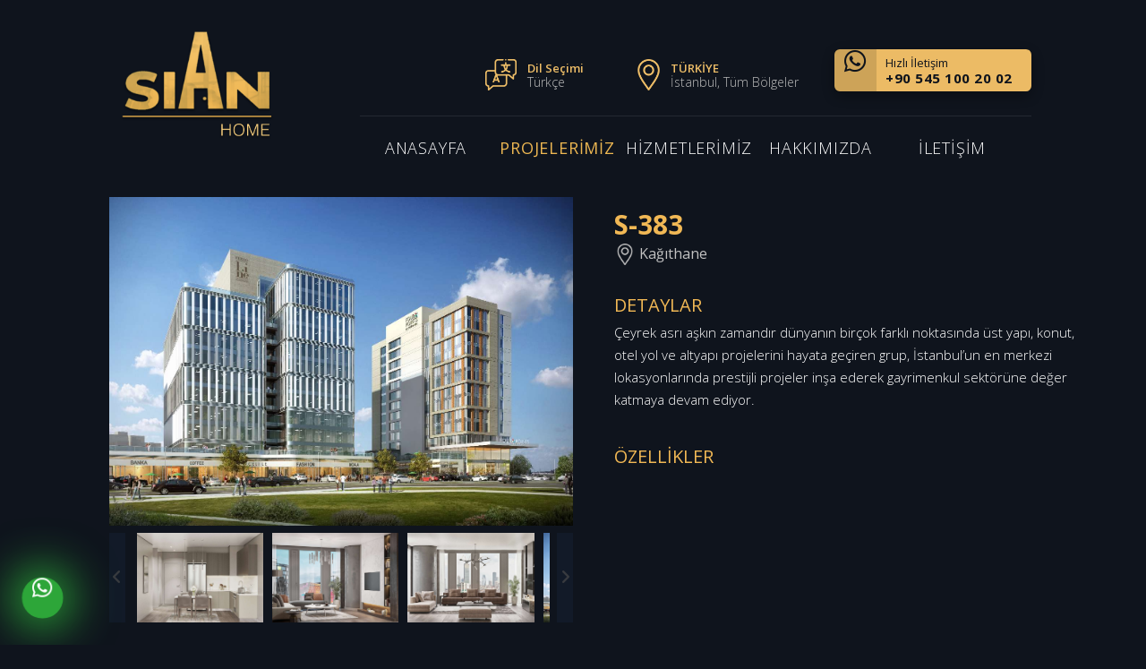

--- FILE ---
content_type: text/html; charset=UTF-8
request_url: https://www.sianhome.com/tr/detail/S-383
body_size: 6505
content:

<html lang="tr-TR">
    <head>
        <base href="https://www.sianhome.com" >
<!-- Google tag (gtag.js) -->
<script async src="https://www.googletagmanager.com/gtag/js?id=UA-185857367-1"></script>
<script>
  window.dataLayer = window.dataLayer || [];
  function gtag(){dataLayer.push(arguments);}
  gtag('js', new Date());

  gtag('config', 'UA-185857367-1');
</script>

<!-- Google tag (gtag.js) -->
<script async src="https://www.googletagmanager.com/gtag/js?id=G-675VX4SY5E"></script>
<script>
  window.dataLayer = window.dataLayer || [];
  function gtag(){dataLayer.push(arguments);}
  gtag('js', new Date());

  gtag('config', 'G-675VX4SY5E');
</script>


<style>
    footer .title{
    color: #f1b855 !important;
    }
</style>

<!-- Google tag (gtag.js) -->
<script async src="https://www.googletagmanager.com/gtag/js?id=G-HRV61W7GK1"></script>
<script>
  window.dataLayer = window.dataLayer || [];
  function gtag(){dataLayer.push(arguments);}
  gtag('js', new Date());

  gtag('config', 'G-HRV61W7GK1');
</script>

<html lang="en-EN">
    <head>
        <meta charset="utf-8" />
        <meta name="viewport" content="width=device-width,initial-scale=1" />
        <meta http-equiv="content-type" content="text/html; charset=UTF-8" />
        <title>Kağıthane Gayrimenkul Hizmeti - S-383</title>
        <link rel="icon" type="image/png" href="./images/favicon/apple-touch-icon.png" />
        <link rel="apple-touch-icon" sizes="180x180" href="./images/favicon/apple-touch-icon.png" />
        <link rel="icon" type="image/png" sizes="32x32" href="./images/favicon/favicon-32x32.png" />
        <link rel="icon" type="image/png" sizes="16x16" href="./images/favicon/favicon-16x16.png" />
        <link rel="manifest" href="./images/favicon/site.webmanifest" />
        <link rel="mask-icon" href="./images/favicon/safari-pinned-tab.svg" color="#0f141d" />
        <link rel="shortcut icon" href="./images/favicon/favicon.ico" />
        <link rel="stylesheet" href="./css/sianhome_v3.css" />
        <meta name="msapplication-TileColor" content="#0f141d" />
        <meta name="msapplication-config" content="./images/favicon/browserconfig.xml" />
        <meta name="theme-color" content="#ffffff" />
        <script src="https://kit.fontawesome.com/d56e328d7d.js" crossorigin="anonymous"></script>
        <link rel="preconnect" href="https://fonts.googleapis.com" />
        <link rel="preconnect" href="https://fonts.gstatic.com" crossorigin />
        <link href="https://fonts.googleapis.com/css2?family=Open+Sans:wght@300;400;600;700;800&display=swap" rel="stylesheet" />
        <link rel="stylesheet" href="https://cdnjs.cloudflare.com/ajax/libs/animate.css/4.1.1/animate.min.css" />
        <link rel="stylesheet" href="./css/glightbox.css" />
                <style>
            .language{
                position: absolute;
                width: 150px;
                background-color: #10141d;
                height: auto;
                margin-right: 148px;
                -webkit-border-radius: 10px;
                -moz-border-radius: 10px;
                border-radius: 10px;
                padding: 18px;
                z-index: 9999;
                margin-left: 260px;
                margin-top: 3px;
                font-size: 14px;
                box-shadow: rgb(0 0 0 / 30%) 0 19px 38px, rgb(0 0 0 / 22%) 0 15px 12px;
                display:none;
             }   
                
             .language a{
                float: left;
                width: 100%;
                height: 40px;
                line-height: 40px;
                text-align: left;
                color: #FFF;
                text-decoration: none;
                border-top: solid thin #cccccc0d;
             }
                
             .language img{
                float: left;
                width: 25px;
                margin-top: 10px;
                margin-right: 10px;
                margin-left: 10px;
             }
  
                footer{
                    margin-top:10px;
                }
            textarea:focus, input:focus{
                outline: none;
            }
            *:focus {
                outline: none;
            }




#content-wrapper{
	display: flex;
	flex-wrap: wrap;
	justify-content: center;
	align-items: center;
}

.column{
	width: 60%;
	padding: 0px;
	 -moz-border-radius: 5px;
    border-radius: 5px;
    overflow: hidden;
    margin: 17px;
    transition: .5s;
    cursor: pointer;
   


}

#featured{
	max-width: 100%;
    object-fit: cover;
	cursor: pointer;

}

.thumbnail{
	object-fit: cover;
	max-width: 200px;
	max-height: 100px;
	cursor: pointer;
	opacity: 0.5;
	margin: 5px;
	border: none;

}

.thumbnail:hover{
	opacity:1;
}

.active{
	opacity: 1;
}

#slide-wrapper{
	max-width: 100%;
	display: flex;
	min-height: 100px;
	align-items: center;
}

#slider{
	width: 100%;
	display: flex;
	flex-wrap: nowrap;
	overflow-x: auto;

}

#slider::-webkit-scrollbar {
		width: 0px;
		  transition: .3s;
border:none;
display:none;

}

#slider::-webkit-scrollbar-track {
    -webkit-box-shadow: inset 0 0 2px rgba(0,0,0,0.3);
     border:none;
       transition: .3s;

}
 
#slider::-webkit-scrollbar-thumb {
      transition: .3s;
  background-color: #CCC;
  outline: 0px solid slategrey;
   border-radius:5px;
    border:none;

}

#slider::-webkit-scrollbar-thumb:hover{
   border:none;
}

.arrow{
    	opacity: .5;
	width: 20px;
    height: 100px;
    cursor: pointer;
    transition: .3s;
    line-height: 100px;
    background-color: #162134;
    text-align: center;
    color: #616161;
    margin: 8px;
    font-size: 18px;
}

.arrow:hover{
	opacity: 1;
	width: 35px;
   
    height: 100px;
    cursor: pointer;
    transition: .3s;
    line-height: 100px;
    background-color: #162134;
    text-align: center;
    color: #616161;
    margin: 8px;
    font-size: 18px;
}
.icerik2 ul{
    margin-left:15px;
        text-align: left !important;
    color:#FFF;
}

.icerik2 ul li{
  
        text-align: left !important;
   
}

.icerik2 p{
  
        text-align: left !important;
            margin-bottom: 12px;
   
}
.arrow i{
        height: 100px;
    line-height: 100px;
}
.fa, .fa-brands, .fa-classic, .fa-regular, .fa-sharp, .fa-solid, .fab, .far, .fas{
    line-height: revert;
}

        </style>
    </head>
    <html>
<header class="header">
            <a href="https://www.sianhome.com/tr/" class="logoAdress"><img class="logoIMG animate__animated animate__pulse animate__delay-2s" src="/images/SianHomeLogo.png" /></a>
            <div class="headerRight" style="margin-top: 20px;">
                <div class="CallNow animate__animated animate__bounceIn">
                    <div class="wLogo"><i class="fa-brands fa-whatsapp"></i></div>
                    <div class="wText">Hızlı İletişim</div>
                    <div class="wNumber">+90 545 100 20 02</div>
                </div>
                <div class="location" ><img class="locationicon" src="./images/location.png" /><span class="country">TÜRKİYE</span><span class="countryProvinces">İstanbul, Tüm Bölgeler</span></div>
               
                <div class="location"  style="width: 165px;cursor:pointer;" onclick="languageSH()">
                    <img class="locationicon" src="./images/language.png" style="margin-right: 5px;" /><span class="country">Dil Seçimi</span><span class="countryProvinces" style="width: 70px;">Türkçe</span>
                </div>
                <div class="language" id="language"  onmouseover="languageSH()"  onmouseout="languageHD()">
                    <a href="https://www.sianhome.com/detail/S-383" style="border-top: none;" onmouseover="languageSH()" ><img src="./images/en.svg">English</a>
                    <a href="https://www.sianhome.com/tr/detail/S-383"  onmouseover="languageSH()" ><img src="./images/tr.svg">Türkçe</a>
                    <a href="https://www.sianhome.com/ru/detail/S-383"  onmouseover="languageSH()"><img src="./images/ru.svg">Русский</a>
                    <a href="https://www.sianhome.com/ir/detail/S-383"  onmouseover="languageSH()"><img src="./images/ir.svg">فارسی</a>
                       <a href="https://www.sianhome.com/ar/detail/S-383"  onmouseover="languageSH()"><img src="./images/ar.png">عربي</a>
                </div>
                <div class="menuStyle">
                    <a href="tr/home" class="action  animate__animated animate__pulse animate__delay-3s">ANASAYFA</a>
                    <a href="tr/project" class="action active">PROJELERİMİZ</a>
                    <a href="tr/services " class="action">HİZMETLERİMİZ</a>
                    <a href="tr/about" class="action">HAKKIMIZDA</a>
                    <a href="tr/contact" class="action ">İLETİŞİM</a>
                </div>
            </div>
          
        </header>
        
        <div class="container"  style=" margin-top: 220px; ">
         
           
        
	<div style=" float: left; width: 45%; margin-left:5%;">
				  <img id=featured src="../upload/newProject/Real-Estate-Turkey-251-1686278370.jpg"> 
			<div id="slide-wrapper" >
			    	    <div id="slideLeft" class=" arrow" style="margin-left:0px;"><i class="fa fa-angle-left" aria-hidden="true"></i></div>
			<div id="slider">
			    <img  class="thumbnail active"  src="../upload/newProject/Real-Estate-Turkey-251-1686278610.jpg"><img  class="thumbnail active"  src="../upload/newProject/Real-Estate-Turkey-251-1686278483.jpg"><img  class="thumbnail active"  src="../upload/newProject/Real-Estate-Turkey-251-1686278429.jpg"><img  class="thumbnail active"  src="../upload/newProject/Real-Estate-Turkey-251-1686278370.jpg">  
			    			     
			   			  
			   			  
			   			  
			   			  
			   			   
			    
				</div>

				  <div id="slideRight" class=" arrow" style="margin-right:0px;"><i class="fa fa-angle-right" aria-hidden="true"></i></div>
			</div>
			
			
			
			
			
			<style>
			    .detailform{
			            float: left;
                        width: calc(100% - 50px);
                        background-color: #cccccc0d;
                        margin-top: 50px;
                        padding: 10px;
                        padding: 25px;
                        -webkit-border-radius: 5px;
                        -moz-border-radius: 5px;
                        border-radius: 5px;
                        border-top: solid 3px #f1b855;
			    }
			    .title{
			        font-size: 20px;
                   
                    padding-bottom: 12px;
                    margin-bottom: 0px;
                    float: left;
                    width: 100%;
                    color: #f1b855;
                    margin-top: 10px;
                 }
                 .textinput{
                    width: 100%;
                    height: 50px;
                    line-height: 50px;
                    border: none;
                    background-color: #ffffff12;
                    -webkit-border-radius: 5px;
                    -moz-border-radius: 5px;
                    border-radius: 5px;
                    margin-top: 20px;
                    text-indent: 17px;
                    font-size: 15px;
                    font-family: open sans,sans-serif;
                    color:#FFF;
                }
                .sendButtom{
                    float: left;
                    width: 100%;
                    height: 50px;
                    line-height: 50px;
                    color: #fFF;
                    background-color: #f1b855;
                    margin-top: 10px;
                    border: none;
                    -webkit-border-radius: 5px;
                    -moz-border-radius: 5px;
                    border-radius: 5px;
                    margin-top: 12px;
                    font-size: 15px;
                    font-family: open sans,sans-serif;
                    color: #0f141d;
                    text-align: center;
                    padding: 0px;
                }
			</style>
			
			<div class="detailform">
			 <span class="title">MÜŞTERİ BAŞVURU FORMU</span>
			 <form>
                 <span>Uzmanlarımızdan ücretsiz danışmanlık almak için aşağıdaki formu doldurun</span>
			     <input class="textinput" type="text" placeholder="Adınız Soyadınız" required>
			     <input class="textinput" type="tel" placeholder="Telefon" required>
			     <input class="textinput" type="email" placeholder="E-Posta" required>
			     <textarea class="textinput" placeholder="Mesajınız..." style="height:120px;" required></textarea>
			     <button type="submit" class="sendButtom">GÖNDER</button>
			 </form>
			</div>
			
			
			
			
		</div>
		
		
<div style=" width: 46%; font-size: 15px; font-weight: 300; float: right; line-height: 17px; ">
    <span style=" float: left; width: 100%; font-size: 30px; margin-top: 22px; font-weight: 700; color: #f1b855; text-transform: uppercase;">S-383</span>
    <span style=" float: right; width: 100%; font-size: 16px; margin-top: 13px; font-weight: 400; color: #c2c2c2; height: 30px; line-height: 22px; text-align: left; text-indent: 4px; ">
         <img src="./images/location.png" style=" float: left; width: 24px; filter: grayscale(1); ">Kağıthane</span>
    <span style=" float: left; font-size: 20px; margin-top: 30px; font-weight: 500; color: #f1b855; width: 100%; margin-bottom: 10px; ">DETAYLAR</span>
    <div style=" float: left; width: 100%; line-height: 25px; " class="icerik2"><p>&Ccedil;eyrek asrı aşkın zamandır d&uuml;nyanın bir&ccedil;ok farklı noktasında &uuml;st yapı, konut, otel yol ve altyapı projelerini hayata ge&ccedil;iren grup, İstanbul&rsquo;un en merkezi lokasyonlarında prestijli projeler inşa ederek gayrimenkul sekt&ouml;r&uuml;ne değer katmaya devam ediyor.</p>
</div>
      <span style=" float: left; font-size: 20px; margin-top: 30px; font-weight: 500; color: #f1b855; width: 100%; margin-bottom: 10px; ">ÖZELLİKLER</span>
    <div style=" float: left; width: 100%; line-height: 25px; " class="icerik2"></div>
  
</div>



 </div>
        



      
      
      
      
      

          	<script type="text/javascript">
		let thumbnails = document.getElementsByClassName('thumbnail')

		let activeImages = document.getElementsByClassName('active')

		for (var i=0; i < thumbnails.length; i++){

			thumbnails[i].addEventListener('mouseover', function(){
				console.log(activeImages)
				
				if (activeImages.length > 0){
					activeImages[0].classList.remove('active')
				}
				

				this.classList.add('active')
				document.getElementById('featured').src = this.src
			})
		}


		let buttonRight = document.getElementById('slideRight');
		let buttonLeft = document.getElementById('slideLeft');

		buttonLeft.addEventListener('click', function(){
			document.getElementById('slider').scrollLeft -= 180
		})

		buttonRight.addEventListener('click', function(){
			document.getElementById('slider').scrollLeft += 180
		})


   
    

	</script>
	
	
	
<style>
  .footercol2 {
    width: 300px;
  }
  
  .footercol3 {
   float: right;
    width: 300px;

  }
  .footercol3 .action{
      float: left;
    width: 94%;
    text-align: right;
    font-size: 17px;
    line-height: 17px;
    margin-bottom: 0px;
    border-right: solid 2px #f1b8552b;
    padding-right: 15px;
    height: auto;
    margin-bottom: 10px;
    padding-top: 5px;
    padding-bottom: 5px;
  }
  footer{
          position: relative;
  }
  footer .title {
    color: #f1b855 !important;
}


.topButton{
   position: fixed;
    z-index: 999999999999;
    bottom: 50px;
    right: 50px;
    background-color: #f1b855;
    border: none;
    font-size: 30px;
    height: 40px;
    line-height: 40px;
    width: 50px;
    -webkit-border-radius: 10px;
    -moz-border-radius: 10px;
    border-radius: 10px;

}
</style>
    <footer>
        <div class="footernav">
            <div class="footercol1" >
                <span class="title">İletişim</span>
                <span class="minTitle">Mobil</span>
                <span  class="minText">+90 545 100 20 02</span>
                <span  class="minTitle">Telefon</span>
                <span class="minText">+90 212 603 68 68 </span>
                <span  class="minTitle">Adres</span>
                <span class="minText">Çobançeşme Mahallesi, Sanayi Caddesi, Nish Residence D Blok No: 44/9 Bahçelievler, İstanbul, Türkiye</span>
                
                   <img src="../images/tursab.png" class="tursab">
             <img src="../images/bakanlik.png" class="bakanlik">
            
            <style>
                .tursab {
                      width: 150px;
                      filter: brightness(55);
                      margin-left: -16px;
                      margin-right: 26px;
                           transition: all 0.8s;
                    }
                .bakanlik{
                       width: 150px;
                      filter: brightness(55);
                          transition: all 0.8s;
                      margin-right: 26px;
                }
                
                 .tursab:Hover{
                     filter: brightness(1);
                       transition: all 0.2s;
                 }
                 
                 .bakanlik:Hover{
                     filter: brightness(1);
                          transition: all 0.2s;
                 }
            </style>
             
            </div>

            <div class="footercol2" >
                <span class="minTitle">E-Posta</span>
                <span class="minText"><a href="/cdn-cgi/l/email-protection" class="__cf_email__" data-cfemail="5f363139301f2c363e313730323a713c3032">[email&#160;protected]</a></span>


                <div class="socialMediaRoot">
                  
                     <a  href="https://www.facebook.com/profile.php?id=100065719980365" target="_blank">  <i class="fa fa-facebook"></i> </a>
                      <a href="https://t.me/sianhomefa" target="_blank">  <svg xmlns="http://www.w3.org/2000/svg" width="13" height="13" fill="currentColor" class="bi bi-telegram" viewBox="0 0 16 16">
                       <path d="M16 8A8 8 0 1 1 0 8a8 8 0 0 1 16 0zM8.287 5.906c-.778.324-2.334.994-4.666 2.01-.378.15-.577.298-.595.442-.03.243.275.339.69.47l.175.055c.408.133.958.288 1.243.294.26.006.549-.1.868-.32 2.179-1.471 3.304-2.214 3.374-2.23.05-.012.12-.026.166.016.047.041.042.12.037.141-.03.129-1.227 1.241-1.846 1.817-.193.18-.33.307-.358.336a8.154 8.154 0 0 1-.188.186c-.38.366-.664.64.015 1.088.327.216.589.393.85.571.284.194.568.387.936.629.093.06.183.125.27.187.331.236.63.448.997.414.214-.02.435-.22.547-.82.265-1.417.786-4.486.906-5.751a1.426 1.426 0 0 0-.013-.315.337.337 0 0 0-.114-.217.526.526 0 0 0-.31-.093c-.3.005-.763.166-2.984 1.09z"></path>
                       </svg></a>
                       <a  href="https://www.tiktok.com/@sianhome_" target="_blank">  <svg xmlns="http://www.w3.org/2000/svg" width="13" height="13" fill="currentColor" class="bi bi-tiktok" viewBox="0 0 16 16">
                       <path d="M9 0h1.98c.144.715.54 1.617 1.235 2.512C12.895 3.389 13.797 4 15 4v2c-1.753 0-3.07-.814-4-1.829V11a5 5 0 1 1-5-5v2a3 3 0 1 0 3 3V0Z"></path>
                       </svg> </a>
                       <a  href="https://api.whatsapp.com/send?phone=905451002002" target="_blank">  <i class="fa fa-whatsapp"></i> </a>
                       <a  href="https://www.instagram.com/sian.home/" target="_blank">  <i class="fa fa-instagram"></i> </a>
                       <a  href="https://www.linkedin.com/in/sian-home-60251a238/" target="_blank">  <i class="fa fa-linkedin"></i> </a>
                      
                    
                  </div>
            </div>
            
            
            
            <div class="footercol3" >
                <span class="title" style="text-align: right;">Hızlı Menu</span>
                 <a href="tr/home" class="action">ANASAYFA</a>
                 <a href="tr/project" class="action">PROJELERİMİZ</a>
                 <a href="tr/services " class="action">HİZMETLERİMİZ</a>
                 <a href="tr/about" class="action">HAKKIMIZDA</a>
                 <a href="tr/contact" class="action ">İLETİŞİM</a>
             </div>
            
            
            
<div class="signature"> © Copyright 2023 | Tüm hakları saklıdır.
<a href="https://www.nesacreative.com/" target="_blank" style=" float: right; "><img src="https://www.nesacreative.com/website/images/nesa_creative.svg" style=" filter: invert(1); width: 100px; margin-left: 20px; margin-top: -3px; opacity: 0.5; "></a>

</div>
        </div>
 </footer>

  <button onclick="topFunction()" id="myBtn" title="Go to top" ><i class="fa fa-angle-up" aria-hidden="true"></i></button>
      <a href="https://api.whatsapp.com/send?phone=905352234665" class="whatsappCall"><i class="fa fa-whatsapp" aria-hidden="true"></i></a>


<script data-cfasync="false" src="/cdn-cgi/scripts/5c5dd728/cloudflare-static/email-decode.min.js"></script><script>
    // Get the button
    let mybutton2 = document.getElementById("myBtn");
    
    // When the user scrolls down 20px from the top of the document, show the button
    window.onscroll = function() {scrollFunction()};
    
    function scrollFunction() {
      if (document.body.scrollTop > 20 || document.documentElement.scrollTop > 20) {
        mybutton2.style.display = "block";
      } else {
        mybutton2.style.display = "none";
      }
    }
    
    
    
                var scrollY = 0;
                var distance = 10;
                var speed = 24;

                function autoScrollTo(el) {
                var currentY = window.pageYOffset;
                var targetY = document.getElementById(el).offsetTop;
                var bodyHeight = document.body.offsetHeight;
                var yPos = currentY + window.innerHeight;
                var animator = setTimeout('autoScrollTo(\'' + el + '\')', 24);
                if (yPos > bodyHeight) {
                    clearTimeout(animator);
                } else {
                    if (currentY < targetY - distance) {
                    scrollY = currentY + distance;
                    window.scroll(0, scrollY);
                    } else {
                    clearTimeout(animator);
                    }
                }
                }

                function resetScroller(el) {
                var currentY = window.pageYOffset;
                var targetY = document.getElementById(el).offsetTop;
                var animator = setTimeout('resetScroller(\'' + el + '\')', speed);
                if (currentY > targetY) {
                    scrollY = currentY - distance;
                    window.scroll(0, scrollY);
                } else {
                    clearTimeout(animator);
                }
                }
                
                
    // When the user clicks on the button, scroll to the top of the document
    function topFunction() {
      document.body.scrollTop = 0;
      document.documentElement.scrollTop = 0;
    }
    </script>

        <script src="./js/glightbox.js"></script>
        <script>
                // Get the button
          


                var scrollY = 0;
                var distance = 10;
                var speed = 24;

                function autoScrollTo(el) {
                var currentY = window.pageYOffset;
                var targetY = document.getElementById(el).offsetTop;
                var bodyHeight = document.body.offsetHeight;
                var yPos = currentY + window.innerHeight;
                var animator = setTimeout('autoScrollTo(\'' + el + '\')', 24);
                if (yPos > bodyHeight) {
                    clearTimeout(animator);
                } else {
                    if (currentY < targetY - distance) {
                    scrollY = currentY + distance;
                    window.scroll(0, scrollY);
                    } else {
                    clearTimeout(animator);
                    }
                }
                }

                function resetScroller(el) {
                var currentY = window.pageYOffset;
                var targetY = document.getElementById(el).offsetTop;
                var animator = setTimeout('resetScroller(\'' + el + '\')', speed);
                if (currentY > targetY) {
                    scrollY = currentY - distance;
                    window.scroll(0, scrollY);
                } else {
                    clearTimeout(animator);
                }
                }


            var lightbox = GLightbox();
        
            var lightboxVideo = GLightbox({
                selector: ".glightbox3",
            });

      
           
            
            function languageSH() {
              var x = document.getElementById("language");
              x.style.display = "block";
             
            }
      
            function languageHD() {
              var x = document.getElementById("language");
              x.style.display = "none";
             
            }


         </script>
    </html>
</html>
<script defer src="https://static.cloudflareinsights.com/beacon.min.js/vcd15cbe7772f49c399c6a5babf22c1241717689176015" integrity="sha512-ZpsOmlRQV6y907TI0dKBHq9Md29nnaEIPlkf84rnaERnq6zvWvPUqr2ft8M1aS28oN72PdrCzSjY4U6VaAw1EQ==" data-cf-beacon='{"version":"2024.11.0","token":"c93f6b24f0cc416b877a2dbe1094ba0d","r":1,"server_timing":{"name":{"cfCacheStatus":true,"cfEdge":true,"cfExtPri":true,"cfL4":true,"cfOrigin":true,"cfSpeedBrain":true},"location_startswith":null}}' crossorigin="anonymous"></script>


--- FILE ---
content_type: text/css
request_url: https://www.sianhome.com/css/sianhome_v3.css
body_size: 4397
content:
article,
aside,
details,
figcaption,
figure,
footer,
header,
hgroup,
hr,
menu,
nav,
section {
    display: block;
}
a,
hr {
    padding: 0;
}
.header,
.logoAdress {
    height: auto;
    float: left;
}
.action,
.bannerHead,
.searcPanelHeade,
.wLogo {
    text-align: center;
}
.bannerHead,
.header,
.homearea1-1,
.scroolAnimation,
.searcPanelHeade {
    position: absolute;
}
abbr,
address,
article,
aside,
audio,
b,
blockquote,
body,
canvas,
caption,
cite,
code,
dd,
del,
details,
dfn,
div,
dl,
dt,
em,
fieldset,
figcaption,
figure,
footer,
form,
h1,
h2,
h3,
h4,
h5,
h6,
header,
hgroup,
html,
i,
iframe,
img,
ins,
kbd,
label,
legend,
li,
mark,
menu,
nav,
object,
ol,
p,
pre,
q,
samp,
section,
small,
span,
strong,
sub,
summary,
sup,
table,
tbody,
td,
tfoot,
th,
thead,
time,
tr,
ul,
var,
video {
    margin: 0;
    padding: 0;
    border: 0;
    outline: 0;
    font-size: 100%;
    vertical-align: baseline;
    background: 0 0;
    font-family: open sans, sans-serif;
}
ins,
mark {
    background-color: #ff9;
    color: #000;
}
body,
html {
    line-height: 1;
    background-color: #0f141d;
}
nav ul {
    list-style: none;
}
blockquote,
q {
    quotes: none;
}
blockquote:after,
blockquote:before,
q:after,
q:before {
    content: "";
    content: none;
}
a {
    margin: 0;
    font-size: 100%;
    vertical-align: baseline;
    background: 0 0;
}
ins {
    text-decoration: none;
}
mark {
    font-style: italic;
    font-weight: 700;
}
del {
    text-decoration: line-through;
}
abbr[title],
dfn[title] {
    border-bottom: 1px dotted;
    cursor: help;
}
table {
    border-collapse: collapse;
    border-spacing: 0;
}
hr {
    height: 1px;
    border: 0;
    border-top: 1px solid #ccc;
    margin: 1em 0;
}
input,
select {
    vertical-align: middle;
    color: #000;
}
.logoIMG,
.sliderBackground {
    width: 100%;
    height: auto;
}
.header {
    width: 80%;
    margin-left: 10%;
    margin-right: 10%;
    z-index: 9999;
    margin-top: 30px;
}
.logoAdress {
    width: 190px;
}
.headerRight {
    width: calc(100% - 195px);
    height: 60px;
    float: right;
}
.CallNow {
    width: 220px;
    height: 47px;
    background-color: #edbc66;
    float: right;
    -webkit-border-radius: 6px;
    -moz-border-radius: 6px;
    border-radius: 6px;
    box-shadow: rgba(0, 0, 0, 0.35) 0 5px 15px;
    cursor: pointer;
    color: #0f141d;
    transition: 0.5s;
    margin-top: 5px;
}
.homearea1-1,
.searchButton,
.selectboxRegion {
    box-shadow: rgba(0, 0, 0, 0.3) 0 19px 38px, rgba(0, 0, 0, 0.22) 0 15px 12px;
}
.CallNow:hover {
    box-shadow: rgba(0, 0, 0, 0.09) 0 2px 1px, rgba(0, 0, 0, 0.09) 0 4px 2px, rgba(0, 0, 0, 0.09) 0 8px 4px, rgba(0, 0, 0, 0.09) 0 16px 8px, rgba(0, 0, 0, 0.09) 0 32px 16px;
    transition: 0.2s;
    background-color: #edb752;
}
.wLogo {
    width: 47px;
    height: 47px;
    float: left;
    font-size: 28px;
    background-color: rgba(0, 0, 0, 0.13);
    line-height: 48px;
    color: #0f141d;
}
.wNumber,
.wText {
    float: left;
    width: 160px;
    text-indent: 10px;
    color: #0f141d;
}
.wText {
    font-size: 13px;
    height: 20px;
    line-height: 30px;
    font-weight: 400;
}
.wNumber {
    font-size: 15px;
    height: 25px;
    line-height: 25px;
    font-weight: 700;
    letter-spacing: 0.5px;
}
.country,
.countryProvinces {
    text-indent: 7px;
    float: left;
}
.location {
    float: right;
    width: 225px;
    height: 50px;
    margin-top: 16px;
    color: #fff;
}
.locationicon {
    width: 35px;
    height: auto;
    float: left;
}
.country {
    width: 100px;
    height: 18px;
    line-height: 20px;
    color: #eebe68;
    font-weight: 600;
    font-size: 13px;
}
.countryProvinces {
    width: 170px;
    line-height: 16px;
    color: #b9b9b9;
    font-weight: 100;
    font-size: 14px;
}
.menuStyle {
    float: right;
    width: 750px;
    height: 40px;
    border-top: 0.1px solid #ffffff17;
    margin-top: 13px;
    padding-top: 15px;
}
.action,
.sliderText {
    float: left;
    color: #fff;
}
.btnBanner,
.btnBannerwhite {
    text-decoration: none;
    padding: 0 25px;
    transition: 0.2s;
}
.action {
    font-size: 18px;
    text-decoration: none;
    width: 147px;
    border: #edb752;
    font-weight: 200;
    letter-spacing: 0.8px;
    height: 40px;
    line-height: 40px;
    transition: 0.2s;
}
.action:hover {
    transition: 0.2s;
    color: #edb752;
    font-size: 20px;
    font-weight: 400;
}
.menuStyle .active {
    color: #edb752;
    font-weight: 400;
}
.sliderText {
    margin-top: 20%;
    width: 600px;
    height: 100px;
    margin-left: -190px;
    line-height: 50px;
}
.text1,
.text2 {
    width: 100%;
    font-weight: 100;
}
.btnBanner,
.text2 {
    color: #edb752;
    float: left;
}
.text1 {
    float: left;
    font-size: 40px;
}
.text2 {
    font-size: 35px;
    margin-top: 5px;
}
.btnBanner {
    border: thin solid #edb752;
    margin-top: 25px;
    -webkit-border-radius: 6px;
    -moz-border-radius: 6px;
    border-radius: 6px;
    margin-right: 30px;
}
.buttonIMG {
    width: 30px;
    float: left;
    margin-right: 15px;
    margin-top: 8px;
}
.btnBannerwhite {
    border: thin solid #fff;
    color: #fff;
    margin-top: 25px;
    float: left;
    -webkit-border-radius: 6px;
    -moz-border-radius: 6px;
    border-radius: 6px;
    margin-right: 30px;
}
.btnBanner:hover {
    transition: 0.2s;
    margin-top: 28px;
}
.btnBannerwhite:hover {
    transition: 0.2s;
    margin-top: 28px;
}
.container {
    color: #fff;
    width: 90%;
    margin-left: 5%;
    margin-right: 5%;
    height: auto;
    margin-bottom: 50px;
    float: left;
    z-index: 99999999;
}
.bannerHead {
    color: #edb752;
    font-weight: lighter;
    font-size: 25px;
    width: 600px;
    border-bottom: thin solid #151c29;
    margin-top: -100px;
    left: calc(50% - 300px);
    padding-bottom: 20px;
    line-height: 38px;
}
.bigText {
    font-size: 40px;
    font-weight: lighter;
    width: 100%;
}
.scroolAnimation {
    width: 70px;
    left: calc(50% - 45px);
    margin-top: -280px;
    opacity: 0.2;
}
.homearea1 {
    float: left;
    width: 75%;
    height: auto;
    margin: 10px 20% 115px;
}
.homearea1-1 {
    float: left;
    width: 408px;
    background-color: #0f141d;
    height: 229px;
    margin-top: 54px;
    background-image: url(../images/videoImages.jpg);
    background-position: center center;
    background-size: 100% auto;
    margin-left: -52px;
    -webkit-border-radius: 10px;
    -moz-border-radius: 10px;
    border-radius: 10px;
    cursor: pointer;
}
.homearea1-2 {
    float: right;
    width: 550px;
    background-color: #18202e;
    height: auto;
    -webkit-border-radius: 10px;
    -moz-border-radius: 10px;
    border-radius: 10px;
    padding: 40px 45px 45px 250px;
}
.homearea1-h5 {
    color: #eeb752;
    font-weight: 500;
    font-size: 21px;
    width: 100%;
    height: 40px;
    line-height: 40px;
    float: left;
}
.homearea1-p {
    width: 100%;
    font-size: 18px;
    font-weight: lighter;
    line-height: 22px;
    color: #ccc;
    float: left;
}
.searchpanel {
    width: 835px;
    float: left;
    margin-left: calc(50% - 418px);
    margin-right: calc(50% - 418px);
    margin-top: -18px;
}
.selectboxRegion {
    float: left;
    border: thin solid #edb75213;
    -webkit-border-radius: 6px;
    -moz-border-radius: 6px;
    border-radius: 6px;
    width: 220px;
    padding: 8px 5px 6px 8px;
    margin-right: 20px;
    background-color: #edb75205;
}
.searcPanelHeade {
    color: #edb752;
    font-weight: lighter;
    font-size: 30px;
    width: 600px;
    line-height: 45px;
    border-bottom: thin solid #151c29;
    left: calc(50% - 300px);
    padding-bottom: 20px;
}
.localsearchselect {
    float: left;
    width: calc(100% - 66px);
    height: 25px;
    background-color: transparent;
    color: #fff;
    border: none;
    outline: 0 !important;
    appearance: none;
    font-size: 17px;
}
.localsearchselect option {
    background: #0f141d;
    height: 20px;
    line-height: 20px;
}
.selectboxTitle {
    color: #eebe68;
    float: left;
    width: calc(100% - 65px);
    font-size: 12px;
    height: 21px;
    line-height: 30px;
}
.selectboxIcon {
    float: left;
    width: 36px;
    margin: 7px 14px 6px 10px;
}
.searchButton {
    float: left;
    width: 66px;
    background-color: #edb752;
    -webkit-border-radius: 6px;
    -moz-border-radius: 6px;
    border-radius: 6px;
    border: none;
    padding: 11px;
    height: 66px;
    cursor: pointer;
}
.searchButton img {
    width: 80%;
}
.real {
    width: calc(33.1% - 38px);
    float: left;
    height: auto;
    -webkit-border-radius: 6px;
    -moz-border-radius: 6px;
    border-radius: 6px;
    overflow: hidden;
    box-shadow: rgba(0, 0, 0, 0.19) 0 10px 20px, rgba(0, 0, 0, 0.23) 0 6px 6px;
    margin: 20px;
    transition: 0.5s;
    cursor: pointer;
}
.real:hover {
    transition: 0.5s;
}
.realimg {
    float: left;
    width: 100%;
    height: 250px;
    -webkit-background-size: cover;
    -moz-background-size: cover;
    -o-background-size: cover;
    background-size: cover;
    background-size: auto 100% !important;
    transition: 0.5s;
}
.real:hover .realimg {
    background-size: auto 105% !important;
    transition: 0.2s;
}
.realtype {
    float: left;
    padding: 10px;
    width: 29%;
    background-color: #00000096;
    padding: 4px;
    height: auto;
    line-height: 24px;
    margin-top: -38px;
    -webkit-border-radius: 6px;
    -moz-border-radius: 6px;
    border-radius: 6px;
    margin-left: 5px;
    color: #edbc66;
    font-size: 12px;
}
.realTypeIcon {
    float: left;
    width: 20px;
    margin-right: 5px;
    margin-top: 2px;
    margin-left: 5px;
}
.realCityText {
    width: 28%;
    float: right;
    background-color: #00000096;
    padding: 5px;
    height: auto;
    line-height: 24px;
    margin-top: -38px;
    -webkit-border-radius: 6px;
    -moz-border-radius: 6px;
    border-radius: 6px;
    margin-right: 5px;
    color: #edbc66;
    font-size: 12px;
}
.realCityIcon {
    float: left;
    width: 20px;
    margin-right: 5px;
    margin-top: 2px;
    margin-left: 5px;
}
.realCode {
    float: left;
    padding: 10px;
    width: 92px;
    background-color: #00000096;
    padding: 4px;
    height: auto;
    line-height: 30px;
    margin-top: -300px;
    -webkit-border-radius: 6px;
    -moz-border-radius: 6px;
    border-radius: 6px;
    margin-left: -7px;
    color: #fff;
    font-size: 19px;
    font-weight: 500;
    text-align: center;
    transition: 0.2s;
}
.real:hover .realCode {
    margin-top: -254px;
    transition: 0.2s;
}
.tooltip {
    position: relative;
    display: inline-block;
    border-bottom: 1px dotted #000;
    transition: 0.5s;
}
.tooltip .tooltiptext {
    visibility: hidden;
    width: 120px;
    background-color: #000;
    color: #fff;
    text-align: center;
    padding: 5px 0;
    border-radius: 6px;
    position: absolute;
    z-index: 1;
}
.tooltip:hover .tooltiptext {
    visibility: visible;
}
.v2 {
    float: left;
    width: 800px;
    height: auto;
    background-color: #181d26;
    margin-left: calc(50% - 400px);
    -webkit-border-radius: 6px;
    -moz-border-radius: 6px;
    border-radius: 6px;
    box-shadow: rgb(40 40 71/25%) 0 13px 27px -5px, rgb(0 0 0/30%) 0 8px 16px -8px;
    margin-bottom: 25px;
    transition: 1.5s;
    position: relative;
}
.v2:hover {
    box-shadow: #f1b855 0 0 150px 0, rgb(0 0 0) 0 0 0 0;
    transition: 0.3s;
    background-color: #0e1116;
    cursor: pointer;
    z-index: 999999;
    position: relative;
}
.v2IconBox {
    width: 120px;
    float: right;
    background-color: #ababab05;
    height: 100%;
    border-left: solid thin #d9a84d24;
    height: 115px;
}
.v2IconBox img {
    width: 50px;
    margin-top: 14px;
    margin-left: calc(50% - 25px);
    margin-right: calc(50% - 25px);
    margin-top: 34px;
}
.v2Number {
    float: left;
    width: 60px;
    height: 60px;
    -webkit-border-radius: 150px;
    -moz-border-radius: 150px;
    border-radius: 150px;
    background-color: #eeb752;
    text-align: center;
    line-height: 60px;
    font-size: 27px;
    margin-top: 25px;
    margin-left: -30px;
    color: #0f141d;
    box-shadow: rgba(0, 0, 0, 0.25) 0 54px 55px, rgba(0, 0, 0, 0.12) 0 -12px 30px, rgba(0, 0, 0, 0.12) 0 4px 6px, rgba(0, 0, 0, 0.17) 0 12px 13px, rgba(0, 0, 0, 0.09) 0 -3px 5px;
}
.v2Head {
    float: left;
    width: 550px;
    margin-top: 25px;
    margin-left: 20px;
    color: #eeb752;
    font-size: 19px;
}
.v2Text {
    float: left;
    width: 550px;
    margin-top: 7px;
    margin-left: 20px;
    color: #ffffffb5;
    font-size: 17px;
    line-height: 19px;
    font-weight: lighter;
    padding: 0;
    margin-bottom: 25px;
}
footer {
    background-image: url(../images/footerBackground.jpg);
    height: 700px;
    float: left;
    width: 100%;
    z-index: -99999;
    -webkit-background-size: cover;
    -moz-background-size: cover;
    -o-background-size: cover;
    background-size: cover;
    margin-top:-180px;
}
.footernav {
     width: 80%;
    margin-left: auto;
    margin-right: auto;
    color: #fff;
    margin-top: 300px;
    height: auto;
}
.footercol1 {
    width: 400px;
    float: left;
    height: auto;
}
.footercol2 {
    width: 400px;
    float: left;
    height: auto;
    padding-top: 56px;
}
footer .title {
    font-size: 25px;
    width: 100%;
    float: left;
    margin-bottom: 30px;
    font-weight: 700;
}
footer .minTitle {
    font-size: 14px;
    float: left;
    width: 100%;
    color: #ffffff8a;
    height: 20px;
}
footer .minText {
    float: left;
    font-size: 14px;
    width: 100%;
    margin-bottom: 16px;
    line-height: 25px;
}
.socialMediaRoot {
    margin-top: 20px;
}
.socialMediaRoot a {
    font-size: 20px;
    color: #fff;
    width: 25px;
    height: 25px;
    line-height: 25px;
    float: left;
    margin-right: 7px;
}
.signature {
    float: left;
    width: 100%;
    margin-top: 21px;
    font-size: 12px;
    border-top: solid thin #cccccc2b;
    padding-top: 20px;
    color: #ffffff5e;
}
#myBtn {
    display: none;
    position: fixed;
    bottom: 20px;
    right: 30px;
    z-index: 99;
    font-size: 25px;
    border: none;
    outline: none;
    background: #a5874c;
    color: #fff !important;
    cursor: pointer;
    padding: 9px 14px;
    border-radius: 4px;
}
#myBtn:hover {
    background-color: #555;
}
.headerWrap {
    float: left;
    width: 100%;
    height: 200px;
}
.servicesBox {
    position: relative;
    transition: 0.2s;
    width: 337px;
    background-color: #fff;
    float: left;
    height: auto;
    color: #000;
    -webkit-border-radius: 5px;
    -moz-border-radius: 5px;
    border-radius: 5px;
    overflow: hidden;
    box-shadow: rgba(0, 0, 0, 0.25) 0 54px 55px, rgba(0, 0, 0, 0.12) 0 -12px 30px, rgba(0, 0, 0, 0.12) 0 4px 6px, rgba(0, 0, 0, 0.17) 0 12px 13px, rgba(0, 0, 0, 0.09) 0 -3px 5px;
    margin: 14px;
    padding-bottom: 15px;
}
.servicesBox img {
    width: 100%;
    height: 220px;
}
.servicesBox h3 {
    transition: 0.7s;
    padding: 15px;
    padding-bottom: 0;
    font-size: 17px;
    color: #cea359;
    font-weight: 500;
    text-align: center;
}
.servicesBox p {
    padding: 15px;
    font-size: 14px;
    text-align: center;
    color: #0f141dd9;
    height: 80px;
}
.servicesBox:hover {
    box-shadow: #f1b855 0 0 250px 0, rgb(0 0 0) 0 0 0 0;
    transition: 0.7s;
    z-index: 999999;
}
.moreinfo {
    transition: 0.7s;
    background-color: #a0834b;
    color: #fff;
    padding: 0;
    text-decoration: none;
    font-size: 15px;
    -webkit-border-radius: 5px;
    -moz-border-radius: 5px;
    border-radius: 5px;
    width: 180px;
    margin-left: calc(50% - 90px);
    height: 30px;
    line-height: 30px;
    float: left;
    text-align: center;
}
.servicesBox:hover .moreinfo {
    background-color: #0f141dd9;
    transition: 0.7s;
}
.servicesBox:hover h3 {
    color: #0f141dd9;
    transition: 0.7s;
}
.whatsappCall {
    width: 45px;
    height: 45px;
    border-radius: 50px !important;
    box-shadow: 0 0 50px 11px #2da639;
    margin-bottom: 5px;
    animation: pulse 1s infinite;
    position: fixed;
    bottom: 25px;
    left: 25px;
    color: #fff;
    background-color: #2da639;
    line-height: 45px;
    text-align: center;
    font-size: 25px;
}
.col40 {
    width: 40%;
    float: left;
}
.col60 {
    width: 60%;
    float: left;
}
.contact .title {
    font-size: 25px;
    width: 100%;
    float: left;
    margin-bottom: 30px;
    font-weight: 700;
}
.contact .minTitle {
    font-size: 16px;
    float: left;
    width: 100%;
    color: #ffffff8a;
    height: 20px;
}
.contact .minText {
    float: left;
    font-size: 16px;
    width: 100%;
    margin-bottom: 16px;
    line-height: 25px;
}
.iletisimText {
    -webkit-border-radius: 5px;
    -moz-border-radius: 5px;
    border-radius: 5px;
    width: 100%;
    height: 50px;
    line-height: 50px;
    float: left;
    font-size: 15px;
    font-family: sans-serif;
    text-indent: 12px;
    border: none;
    margin: 10px;
    background: #fff;
}
.btn {
    width: 200px;
    height: 50px;
    line-height: 50px;
    background-color: #a1834b;
    color: #fff;
    -webkit-border-radius: 5px;
    -moz-border-radius: 5px;
    border-radius: 5px;
    font-size: 18px;
    border: none;
    margin-left: calc(50% - 100px);
    margin-top: 10px;
    box-shadow: rgba(100, 100, 111, 0.2) 0 7px 29px 0;
}
.language{
                     position: absolute;
                    width: 150px;
                    background-color: #10141d;
                    height: auto;
                    right: 33% !important;
                    margin-left: auto !important;
                    margin-right: auto !important;
                    -webkit-border-radius: 10px;
                    -moz-border-radius: 10px;
                    border-radius: 10px;
                    padding: 18px;
                    z-index: 9999;
                    margin-top: 3px;
                    font-size: 14px;
                    box-shadow: rgb(0 0 0 / 30%) 0 19px 38px, rgb(0 0 0 / 22%) 0 15px 12px;
                    display: none;
}

--- FILE ---
content_type: image/svg+xml
request_url: https://www.nesacreative.com/website/images/nesa_creative.svg
body_size: 1478
content:
<?xml version="1.0" standalone="no"?>
<!DOCTYPE svg PUBLIC "-//W3C//DTD SVG 20010904//EN"
 "http://www.w3.org/TR/2001/REC-SVG-20010904/DTD/svg10.dtd">
<svg version="1.0" xmlns="http://www.w3.org/2000/svg"
 width="470.000000pt" height="107.000000pt" viewBox="0 0 470.000000 107.000000"
 preserveAspectRatio="xMidYMid meet">

<g transform="translate(0.000000,107.000000) scale(0.100000,-0.100000)"
fill="#000000" stroke="none">
<path d="M1954 1043 c3 -16 8 -53 11 -83 4 -30 29 -215 55 -410 27 -195 54
-399 60 -452 11 -87 15 -98 32 -98 25 0 26 -12 -53 564 -32 236 -59 447 -59
468 0 34 -3 38 -26 38 -23 0 -25 -3 -20 -27z"/>
<path d="M3613 758 c4 -40 14 -95 22 -122 8 -27 14 -50 13 -51 -2 -1 -21 -8
-42 -16 -43 -16 -62 -38 -53 -63 8 -20 50 -21 66 -2 25 30 71 -9 71 -59 0 -11
-6 -12 -24 -5 -28 10 -36 5 -36 -26 0 -27 43 -64 74 -64 46 0 60 22 53 86 -3
32 -9 69 -12 80 -6 19 -1 23 45 34 28 7 62 10 75 7 16 -3 25 0 25 9 0 21 -21
28 -105 34 l-80 5 -13 60 c-33 152 -36 160 -61 163 -24 4 -24 4 -18 -70z"/>
<path d="M3926 815 c-10 -27 16 -70 44 -73 41 -4 55 11 44 50 -8 29 -14 33
-46 36 -26 2 -37 -1 -42 -13z"/>
<path d="M1063 768 c-17 -6 -44 -24 -60 -40 -24 -25 -28 -38 -28 -85 0 -50 3
-58 34 -83 21 -18 63 -36 115 -50 44 -11 94 -26 109 -32 55 -22 64 -82 16
-122 -25 -21 -41 -26 -86 -26 -75 0 -122 24 -142 72 -13 31 -21 38 -43 38 -34
0 -36 -17 -8 -75 31 -64 85 -90 185 -90 67 0 86 4 118 23 44 28 67 67 67 117
0 82 -44 118 -190 154 -46 12 -92 29 -102 38 -42 38 0 112 64 114 95 3 127
-10 148 -60 10 -25 18 -31 41 -31 33 0 35 7 15 53 -34 81 -146 119 -253 85z"/>
<path d="M0 525 l0 -245 30 0 30 0 2 193 3 192 130 -192 c124 -183 132 -192
163 -193 l32 0 0 245 0 245 -30 0 -30 0 0 -192 0 -192 -131 192 c-127 187
-131 192 -165 192 l-34 0 0 -245z"/>
<path d="M510 525 l0 -245 185 0 185 0 0 25 0 24 -152 3 -153 3 0 85 0 85 138
3 137 3 0 24 0 25 -140 0 -141 0 3 78 3 77 148 3 147 3 0 24 0 25 -180 0 -180
0 0 -245z"/>
<path d="M1535 673 c-21 -54 -64 -165 -96 -246 l-57 -148 35 3 c35 3 37 5 62
76 l26 72 105 0 105 0 28 -75 c28 -74 29 -75 64 -75 29 0 34 3 29 18 -4 9 -48
119 -99 244 l-92 228 -36 0 -37 0 -37 -97z m118 -79 c20 -56 37 -104 37 -107
0 -4 -36 -7 -80 -7 -44 0 -80 3 -80 8 0 19 76 220 81 214 3 -4 22 -52 42 -108z"/>
<path d="M4313 658 c-11 -13 -35 -55 -53 -95 -18 -39 -45 -84 -61 -99 l-29
-27 -20 44 c-11 24 -20 51 -20 59 0 23 -29 60 -46 60 -38 0 4 -140 62 -209
l37 -42 38 37 c47 45 92 129 115 212 20 72 11 97 -23 60z"/>
<path d="M2737 640 c-14 -11 -32 -42 -41 -68 -20 -59 -33 -237 -19 -245 18
-11 31 14 70 134 31 94 41 114 58 114 26 0 31 29 11 60 -20 30 -45 32 -79 5z"/>
<path d="M3360 651 c-106 -34 -174 -104 -195 -199 -15 -70 36 -80 141 -28 38
19 69 34 69 33 39 -94 53 -111 97 -122 41 -10 46 17 13 65 -30 43 -30 70 -4
182 7 32 10 60 6 64 -10 11 -99 14 -127 5z m40 -79 c0 -10 -7 -27 -15 -39 -21
-30 -105 -83 -131 -83 -21 0 -23 2 -13 28 14 36 46 70 89 93 45 23 70 24 70 1z"/>
<path d="M2975 636 c-77 -34 -157 -166 -141 -230 13 -52 95 -78 174 -57 45 13
112 64 100 77 -4 4 -37 -3 -73 -14 -95 -32 -123 -18 -116 58 2 24 56 90 74 90
4 0 7 -17 5 -37 -3 -33 -6 -38 -27 -38 -33 0 -37 -20 -9 -39 31 -22 41 -20 78
10 56 48 82 137 48 170 -21 21 -78 26 -113 10z"/>
<path d="M3924 604 c-9 -63 1 -176 20 -212 16 -32 62 -50 79 -33 8 8 7 24 -2
54 -7 23 -16 80 -20 127 -7 96 -13 110 -46 110 -21 0 -25 -6 -31 -46z"/>
<path d="M4487 636 c-56 -20 -103 -60 -126 -109 -61 -126 23 -203 180 -163
103 27 178 70 157 91 -2 3 -45 -6 -94 -20 -104 -29 -156 -31 -179 -9 -24 24
-1 79 54 128 26 24 26 20 0 -38 -23 -52 -16 -72 24 -78 18 -2 28 9 55 60 40
80 43 128 6 142 -31 12 -30 12 -77 -4z"/>
<path d="M2403 605 c-59 -18 -130 -61 -149 -90 -38 -57 23 -135 121 -155 33
-7 81 -9 116 -5 67 8 144 43 144 65 0 13 -22 15 -142 15 -149 0 -170 6 -159
43 8 24 55 47 116 57 25 4 51 12 58 17 18 15 15 46 -7 58 -25 13 -46 12 -98
-5z"/>
</g>
</svg>
